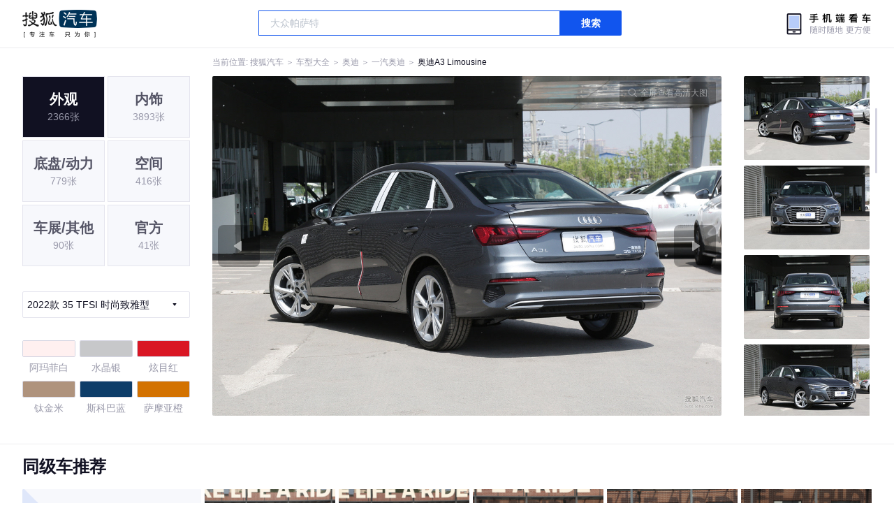

--- FILE ---
content_type: text/html;charset=UTF-8
request_url: https://db.auto.sohu.com/model_4414/picture_id_t__29852461
body_size: 4104
content:
<!DOCTYPE html>
<html>
<head>
    <meta charset="UTF-8" />
    <link rel="icon" href="//statics.itc.cn/web/static/images/pic/sohu-logo/favicon.ico" mce_href="/favicon.ico" type="image/x-icon">
    <meta name="viewport" content="width=device-width, initial-scale=1.0" />
    <meta name="renderer" content="webkit" />
    <title>A3 Limousine35 TFSI 时尚致雅型图片大全_奥迪A3 Limousine外观图库_搜狐汽车</title>
    <meta name="keywords" content="A3 Limousine35 TFSI 时尚致雅型图片,A3 Limousine外观图片大全,A3 Limousine实拍图片">
    <meta name="description" content="A3 Limousine外观实拍高清大图！您目前浏览的是A3 Limousine35 TFSI 时尚致雅型汽车图片。另有A3 Limousine车身整体外观流线，车舱中控、座椅内饰、空间尺寸、发动机、底盘等细节图片，想了解奥迪A3 Limousine图片信息，就来搜狐汽车！">
    <script type="text/javascript">
        var js_domain = "//db.auto.sohu.com";
        var model_id = 4414;
        var index = 2;
        var total_count = 36;
        var type = 1000;
        var color_id = 0;
        var trim_id = 159634;
        var p_id = 29852461;
    </script>
    <script src="//auto.sohu.com/upload/201311mqauto/js/jquery-1.8.3.min.js"></script>
    <link rel="stylesheet" href="//s.auto.itc.cn/model2023/static/resource/dist/assets/css/HeadToLeftComp.5d4496db.css" />
    <link rel="stylesheet" href="//s.auto.itc.cn/model2023/static/resource/dist/assets/css/index.35aaafe2.css" />
    <link rel="stylesheet" href="//s.auto.itc.cn/model2023/static/enter-imageIndex.84f956ab.css" />
</head>
<body>
<style>
    .left-head-tools--logo{
        background-image: url(https://s.auto.itc.cn/pc-db/static/.output/public/_nuxt/autoLogo.CBK0EgdK.png) !important;
    }
</style>
<section class="left-head-tools-parent">
    <section class=" left-head-tools">
        <a href="https://auto.sohu.com" target="_blank" class="left-head-tools--logo">搜狐汽车</a>
        <div class="left-head-tools-search" id="PV_SEARCH">
            <ul style=" display:none" id="app-search-suggest" class="left-head-tools-search--list">
                <li class="left-head-tools-search--item">
                    <span>大众</span>cc
                </li>
            </ul>
            <input type="text" name="" placeholder="车型" id="mainSearchInput" autocomplete="off" class="left-head-tools-search--input">
            <a target="_blank" href="javascript:;" id="mainSearchBtn" class="left-head-tools-search--button">搜索</a>
        </div>

        <a href="javascript:void(0)" class="left-head-tools-wx">
            <div class="left-head-tools-wx--layer">
                <img src="https://ino.auto.itc.cn/miniprogram-icon/offical_qrcode.jpg" class="left-head-tools-wx--image">
                <h3 class="left-head-tools-wx--name">搜狐汽车小程序</h3>
                <p class="left-head-tools-wx--hint">微信扫一扫</p>
            </div>
        </a>
    </section>
</section>
<div class="head-position">
    <span class="head-position--hint">当前位置:&nbsp;</span>
    <a href="//auto.sohu.com" target="_blank" class="head-position--hint">搜狐汽车</a>
    <span class="head-position--hint">&nbsp;＞&nbsp;</span>
    <a href="//db.auto.sohu.com" target="_blank" class="head-position--hint">车型大全</a>
    <span class="head-position--hint">&nbsp;＞&nbsp;</span>
    <a href="//db.auto.sohu.com/brand_191" target="_blank" class="head-position--hint">奥迪</a>
    <span class="head-position--hint">&nbsp;＞&nbsp;</span>
    <a href="//db.auto.sohu.com/subbrand_1065" target="_blank" class="head-position--hint">一汽奥迪</a>
    <span class="head-position--hint">&nbsp;＞&nbsp;</span>
    <a href="//db.auto.sohu.com/model_4414" target="_blank" class="head-position--pos">奥迪A3 Limousine</a>
</div>
<section class="main-container">
    <!-- 图片落地页 -->
    <section class="image-player-container">
        <div class="left">
            <ul class="category-list">
                <a class="category-item active" href="//db.auto.sohu.com/model_4414/picture_first_t1000">
                    <h3>外观</h3>
                    <span>2366张</span>
                </a>
                <a class="category-item" href="//db.auto.sohu.com/model_4414/picture_first_t2000">
                    <h3>内饰</h3>
                    <span>3893张</span>
                </a>
                <a class="category-item" href="//db.auto.sohu.com/model_4414/picture_first_t3000">
                    <h3>底盘/动力</h3>
                    <span>779张</span>
                </a>
                <a class="category-item" href="//db.auto.sohu.com/model_4414/picture_first_t4000">
                    <h3>空间</h3>
                    <span>416张</span>
                </a>
                <a class="category-item" href="//db.auto.sohu.com/model_4414/picture_first_t9000">
                    <h3>车展/其他</h3>
                    <span>90张</span>
                </a>
                <a class="category-item" href="//db.auto.sohu.com/model_4414/picture_first_t8000">
                    <h3>官方</h3>
                    <span>41张</span>
                </a>
            </ul>
                <div class="trim-list-wrapper">
                    <div class="select-input">
                        <h3>2022款 35 TFSI 时尚致雅型</h3>
                        <i class="icon-arrow icon-arrow-down"></i>
                        <section class="place-holder-layer">
                            <ul class="trim-list">
                                    <li class="trim-item">
                                        <a href="//db.auto.sohu.com/trim_179778/picture_first_t1000">
                                            <span class="checkbox-icon"><i class="checkbox-inner"></i></span>
                                            <span class="trim-name">2025款 改款 35TFSI 飞驰尊享型 +豪华臻选包</span>
                                        </a>
                                    </li>
                                    <li class="trim-item">
                                        <a href="//db.auto.sohu.com/trim_175182/picture_first_t1000">
                                            <span class="checkbox-icon"><i class="checkbox-inner"></i></span>
                                            <span class="trim-name">2025款 35TFSI 飞驰悦享型</span>
                                        </a>
                                    </li>
                                    <li class="trim-item">
                                        <a href="//db.auto.sohu.com/trim_175184/picture_first_t1000">
                                            <span class="checkbox-icon"><i class="checkbox-inner"></i></span>
                                            <span class="trim-name">2025款 35TFSI 飞驰尊享型 +豪华臻选包</span>
                                        </a>
                                    </li>
                                    <li class="trim-item">
                                        <a href="//db.auto.sohu.com/trim_169660/picture_first_t1000">
                                            <span class="checkbox-icon"><i class="checkbox-inner"></i></span>
                                            <span class="trim-name">2024款 35 TFSI 时尚致雅型</span>
                                        </a>
                                    </li>
                                    <li class="trim-item">
                                        <a href="//db.auto.sohu.com/trim_169663/picture_first_t1000">
                                            <span class="checkbox-icon"><i class="checkbox-inner"></i></span>
                                            <span class="trim-name">2024款 35 TFSI 时尚运动型</span>
                                        </a>
                                    </li>
                                    <li class="trim-item">
                                        <a href="//db.auto.sohu.com/trim_169664/picture_first_t1000">
                                            <span class="checkbox-icon"><i class="checkbox-inner"></i></span>
                                            <span class="trim-name">2024款 35 TFSI 豪华运动型</span>
                                        </a>
                                    </li>
                                    <li class="trim-item">
                                        <a href="//db.auto.sohu.com/trim_166261/picture_first_t1000">
                                            <span class="checkbox-icon"><i class="checkbox-inner"></i></span>
                                            <span class="trim-name">2023款 35 TFSI 时尚运动型</span>
                                        </a>
                                    </li>
                                    <li class="trim-item">
                                        <a href="//db.auto.sohu.com/trim_168017/picture_first_t1000">
                                            <span class="checkbox-icon"><i class="checkbox-inner"></i></span>
                                            <span class="trim-name">2023款 改款 35 TFSI 时尚运动型</span>
                                        </a>
                                    </li>
                                    <li class="trim-item">
                                        <a href="//db.auto.sohu.com/trim_166262/picture_first_t1000">
                                            <span class="checkbox-icon"><i class="checkbox-inner"></i></span>
                                            <span class="trim-name">2023款 35 TFSI 豪华运动型</span>
                                        </a>
                                    </li>
                                    <li class="trim-item">
                                        <a href="//db.auto.sohu.com/trim_159632/picture_first_t1000">
                                            <span class="checkbox-icon"><i class="checkbox-inner"></i></span>
                                            <span class="trim-name">2022款 35 TFSI 进取致雅型</span>
                                        </a>
                                    </li>
                                    <li class="trim-item">
                                        <a href="//db.auto.sohu.com/trim_159634/picture_first_t1000">
                                            <span class="checkbox-icon selected"><i class="checkbox-inner"></i></span>
                                            <span class="trim-name">2022款 35 TFSI 时尚致雅型</span>
                                        </a>
                                    </li>
                                    <li class="trim-item">
                                        <a href="//db.auto.sohu.com/trim_159635/picture_first_t1000">
                                            <span class="checkbox-icon"><i class="checkbox-inner"></i></span>
                                            <span class="trim-name">2022款 35 TFSI 时尚运动型</span>
                                        </a>
                                    </li>
                                    <li class="trim-item">
                                        <a href="//db.auto.sohu.com/trim_159638/picture_first_t1000">
                                            <span class="checkbox-icon"><i class="checkbox-inner"></i></span>
                                            <span class="trim-name">2022款 35 TFSI RS套件燃速型</span>
                                        </a>
                                    </li>
                                    <li class="trim-item">
                                        <a href="//db.auto.sohu.com/trim_159637/picture_first_t1000">
                                            <span class="checkbox-icon"><i class="checkbox-inner"></i></span>
                                            <span class="trim-name">2022款 35 TFSI 豪华运动型</span>
                                        </a>
                                    </li>
                                    <li class="trim-item">
                                        <a href="//db.auto.sohu.com/trim_154583/picture_first_t1000">
                                            <span class="checkbox-icon"><i class="checkbox-inner"></i></span>
                                            <span class="trim-name">2021款 35 TFSI 时尚运动型</span>
                                        </a>
                                    </li>
                                    <li class="trim-item">
                                        <a href="//db.auto.sohu.com/trim_154585/picture_first_t1000">
                                            <span class="checkbox-icon"><i class="checkbox-inner"></i></span>
                                            <span class="trim-name">2021款 35 TFSI 豪华运动型</span>
                                        </a>
                                    </li>
                                    <li class="trim-item">
                                        <a href="//db.auto.sohu.com/trim_148242/picture_first_t1000">
                                            <span class="checkbox-icon"><i class="checkbox-inner"></i></span>
                                            <span class="trim-name">2020款 35 TFSI 进取型 国VI</span>
                                        </a>
                                    </li>
                                    <li class="trim-item">
                                        <a href="//db.auto.sohu.com/trim_148244/picture_first_t1000">
                                            <span class="checkbox-icon"><i class="checkbox-inner"></i></span>
                                            <span class="trim-name">2020款 35 TFSI 风尚型 国VI</span>
                                        </a>
                                    </li>
                                    <li class="trim-item">
                                        <a href="//db.auto.sohu.com/trim_142810/picture_first_t1000">
                                            <span class="checkbox-icon"><i class="checkbox-inner"></i></span>
                                            <span class="trim-name">2019款  40 TFSI 运动型 国VI</span>
                                        </a>
                                    </li>
                                    <li class="trim-item">
                                        <a href="//db.auto.sohu.com/trim_139061/picture_first_t1000">
                                            <span class="checkbox-icon"><i class="checkbox-inner"></i></span>
                                            <span class="trim-name">2018款 30周年版 35 TFSI 自动风尚型</span>
                                        </a>
                                    </li>
                                    <li class="trim-item">
                                        <a href="//db.auto.sohu.com/trim_139062/picture_first_t1000">
                                            <span class="checkbox-icon"><i class="checkbox-inner"></i></span>
                                            <span class="trim-name">2018款 30周年版 35 TFSI 自动运动型</span>
                                        </a>
                                    </li>
                                    <li class="trim-item">
                                        <a href="//db.auto.sohu.com/trim_137209/picture_first_t1000">
                                            <span class="checkbox-icon"><i class="checkbox-inner"></i></span>
                                            <span class="trim-name">2017款 35 TFSI 自动风尚型</span>
                                        </a>
                                    </li>
                                    <li class="trim-item">
                                        <a href="//db.auto.sohu.com/trim_137214/picture_first_t1000">
                                            <span class="checkbox-icon"><i class="checkbox-inner"></i></span>
                                            <span class="trim-name">2017款 40 TFSI 自动风尚型</span>
                                        </a>
                                    </li>
                                    <li class="trim-item">
                                        <a href="//db.auto.sohu.com/trim_132660/picture_first_t1000">
                                            <span class="checkbox-icon"><i class="checkbox-inner"></i></span>
                                            <span class="trim-name">2016款 35 TFSI 自动进取型</span>
                                        </a>
                                    </li>
                                    <li class="trim-item">
                                        <a href="//db.auto.sohu.com/trim_132661/picture_first_t1000">
                                            <span class="checkbox-icon"><i class="checkbox-inner"></i></span>
                                            <span class="trim-name">2016款 35 TFSI 自动领英型</span>
                                        </a>
                                    </li>
                                    <li class="trim-item">
                                        <a href="//db.auto.sohu.com/trim_132662/picture_first_t1000">
                                            <span class="checkbox-icon"><i class="checkbox-inner"></i></span>
                                            <span class="trim-name">2016款 35 TFSI 自动风尚型</span>
                                        </a>
                                    </li>
                                    <li class="trim-item">
                                        <a href="//db.auto.sohu.com/trim_132663/picture_first_t1000">
                                            <span class="checkbox-icon"><i class="checkbox-inner"></i></span>
                                            <span class="trim-name">2016款 40 TFSI 自动风尚型</span>
                                        </a>
                                    </li>
                                    <li class="trim-item">
                                        <a href="//db.auto.sohu.com/trim_129807/picture_first_t1000">
                                            <span class="checkbox-icon"><i class="checkbox-inner"></i></span>
                                            <span class="trim-name">2015款 35 TFSI 300万纪念智领版</span>
                                        </a>
                                    </li>
                                    <li class="trim-item">
                                        <a href="//db.auto.sohu.com/trim_129808/picture_first_t1000">
                                            <span class="checkbox-icon"><i class="checkbox-inner"></i></span>
                                            <span class="trim-name">2015款 35 TFSI 300万纪念舒享版</span>
                                        </a>
                                    </li>
                                    <li class="trim-item">
                                        <a href="//db.auto.sohu.com/trim_128690/picture_first_t1000">
                                            <span class="checkbox-icon"><i class="checkbox-inner"></i></span>
                                            <span class="trim-name">2015款 40 TFSI 自动舒适型</span>
                                        </a>
                                    </li>
                                    <li class="trim-item">
                                        <a href="//db.auto.sohu.com/trim_129809/picture_first_t1000">
                                            <span class="checkbox-icon"><i class="checkbox-inner"></i></span>
                                            <span class="trim-name">2015款 35 TFSI 300万纪念乐享版</span>
                                        </a>
                                    </li>
                                    <li class="trim-item">
                                        <a href="//db.auto.sohu.com/trim_126955/picture_first_t1000">
                                            <span class="checkbox-icon"><i class="checkbox-inner"></i></span>
                                            <span class="trim-name">2014款 35 TFSI 自动进取型</span>
                                        </a>
                                    </li>
                                    <li class="trim-item">
                                        <a href="//db.auto.sohu.com/trim_126954/picture_first_t1000">
                                            <span class="checkbox-icon"><i class="checkbox-inner"></i></span>
                                            <span class="trim-name">2014款 35 TFSI 自动时尚型</span>
                                        </a>
                                    </li>
                                    <li class="trim-item">
                                        <a href="//db.auto.sohu.com/trim_126953/picture_first_t1000">
                                            <span class="checkbox-icon"><i class="checkbox-inner"></i></span>
                                            <span class="trim-name">2014款 35 TFSI 自动舒适型</span>
                                        </a>
                                    </li>
                                    <li class="trim-item">
                                        <a href="//db.auto.sohu.com/trim_126952/picture_first_t1000">
                                            <span class="checkbox-icon"><i class="checkbox-inner"></i></span>
                                            <span class="trim-name">2014款 35 TFSI 自动豪华型</span>
                                        </a>
                                    </li>
                            </ul>
                        </section>
                    </div>
                </div>
            <ul class="theme-list">
                        <a class="theme-item" href="//db.auto.sohu.com/model_4414/picture_first_c29669">
                            <div class="inner">
                                    <i style="background: #FFF0F0"></i>
                            </div>
                            <div  class="outer">
                            </div>
                            <span>阿玛菲白</span>
                        </a>
                        <a class="theme-item" href="//db.auto.sohu.com/model_4414/picture_first_c29673">
                            <div class="inner">
                                    <i style="background: #C7C8CA"></i>
                            </div>
                            <div  class="outer">
                            </div>
                            <span>水晶银</span>
                        </a>
                        <a class="theme-item" href="//db.auto.sohu.com/model_4414/picture_first_c29674">
                            <div class="inner">
                                    <i style="background: #D91624"></i>
                            </div>
                            <div  class="outer">
                            </div>
                            <span>炫目红</span>
                        </a>
                        <a class="theme-item" href="//db.auto.sohu.com/model_4414/picture_first_c29675">
                            <div class="inner">
                                    <i style="background: #af937d"></i>
                            </div>
                            <div  class="outer">
                            </div>
                            <span>钛金米</span>
                        </a>
                        <a class="theme-item" href="//db.auto.sohu.com/model_4414/picture_first_c29676">
                            <div class="inner">
                                    <i style="background: #0E3D69"></i>
                            </div>
                            <div  class="outer">
                            </div>
                            <span>斯科巴蓝</span>
                        </a>
                        <a class="theme-item" href="//db.auto.sohu.com/model_4414/picture_first_c29677">
                            <div class="inner">
                                    <i style="background: #D37201"></i>
                            </div>
                            <div  class="outer">
                            </div>
                            <span>萨摩亚橙</span>
                        </a>
                        <a class="theme-item" href="//db.auto.sohu.com/model_4414/picture_first_c29679">
                            <div class="inner">
                                    <i style="background: #3F6383"></i>
                            </div>
                            <div  class="outer">
                            </div>
                            <span>海南蓝</span>
                        </a>
                        <a class="theme-item" href="//db.auto.sohu.com/model_4414/picture_first_c29681">
                            <div class="inner">
                                    <i style="background: #482807"></i>
                            </div>
                            <div  class="outer">
                            </div>
                            <span>白鲸棕</span>
                        </a>
                        <a class="theme-item" href="//db.auto.sohu.com/model_4414/picture_first_c29682">
                            <div class="inner">
                                    <i style="background: #101010"></i>
                            </div>
                            <div  class="outer">
                            </div>
                            <span>传奇黑</span>
                        </a>
                        <a class="theme-item" href="//db.auto.sohu.com/model_4414/picture_first_c31823">
                            <div class="inner">
                                    <i style="background: #F6F6F6"></i>
                            </div>
                            <div  class="outer">
                            </div>
                            <span>冰川白</span>
                        </a>
                        <a class="theme-item" href="//db.auto.sohu.com/model_4414/picture_first_c31824">
                            <div class="inner">
                                    <i style="background: #374A4A"></i>
                            </div>
                            <div  class="outer">
                            </div>
                            <span>季风灰</span>
                        </a>
                        <a class="theme-item" href="//db.auto.sohu.com/model_4414/picture_first_c31825">
                            <div class="inner">
                                    <i style="background: #59222B"></i>
                            </div>
                            <div  class="outer">
                            </div>
                            <span>探戈红</span>
                        </a>
                        <a class="theme-item" href="//db.auto.sohu.com/model_4414/picture_first_c31826">
                            <div class="inner">
                                    <i style="background: #D91624"></i>
                            </div>
                            <div  class="outer">
                            </div>
                            <span>米萨诺红</span>
                        </a>
                        <a class="theme-item" href="//db.auto.sohu.com/model_4414/picture_first_c34857">
                            <div class="inner">
                                    <i style="background: #55272A"></i>
                            </div>
                            <div  class="outer">
                            </div>
                            <span>西拉红</span>
                        </a>
                        <a class="theme-item" href="//db.auto.sohu.com/model_4414/picture_first_c52776">
                            <div class="inner">
                                    <i style="background: #001812"></i>
                            </div>
                            <div  class="outer">
                            </div>
                            <span>哥特兰绿</span>
                        </a>
                        <a class="theme-item" href="//db.auto.sohu.com/model_4414/picture_first_c52780">
                            <div class="inner">
                                    <i style="background: #011748"></i>
                            </div>
                            <div  class="outer">
                            </div>
                            <span>纳瓦拉蓝</span>
                        </a>
                        <a class="theme-item" href="//db.auto.sohu.com/model_4414/picture_first_c52781">
                            <div class="inner">
                                    <i style="background: #2F3032"></i>
                            </div>
                            <div  class="outer">
                            </div>
                            <span>天云灰</span>
                        </a>
                        <a class="theme-item" href="//db.auto.sohu.com/model_4414/picture_first_c63272">
                            <div class="inner">
                                    <i style="background: #A0A8B4"></i>
                            </div>
                            <div  class="outer">
                            </div>
                            <span>飞驰灰</span>
                        </a>
            </ul>
            <div class="car-rate-contaienr">
                <h3 class="score">4.49</h3>
                <div class="hot-rate">
                    <i class="font-icon"></i>
                    <div class="star-wrapper">
                        <div class="highlight-star-wrapper">
                            <div class="highlight-star">
                                <i class="star-icon"></i>
                                <i class="star-icon"></i>
                                <i class="star-icon"></i>
                                <i class="star-icon"></i>
                                <i class="star-icon"></i>
                            </div>
                        </div>
                        <i class="off-star-icon"></i>
                        <i class="off-star-icon"></i>
                        <i class="off-star-icon"></i>
                        <i class="off-star-icon"></i>
                        <i class="off-star-icon"></i>
                    </div>
                </div>
                <div class="text-rate">
                    <ul>
                            <li>·外观表现较为优秀，优于64%同级车</li>
                            <li>·内饰表现较为优秀，优于67%同级车</li>
                            <li>·空间表现一般，低于90%同级车</li>
                    </ul>
                </div>
            </div>
        </div>
        <div id="albumPlayerSwpiper" class="swiper middle">
            <div class="full-screen-btn">
                <i class="zoom-icon"></i>
                <span>全屏查看高清大图</span>
            </div>
            <div class="btn-exit-full-screen"></div>

            <div class="swiper-button-prev"><div class="wrapper"><i></i></div></div>
            <div class="swiper-button-next"><div class="wrapper"><i></i></div></div>
            <ul class="swiper-wrapper big-pic-album-list">
                <li class="swiper-slide big-pic-album-item" data-pid="29852463" data-index="1">
                    <img src="//s.auto.itc.cn/model2023/static/placeholder-image.png" data-src="https://m3.auto.itc.cn/c_zoom,w_1200,q_mini/29852463.JPG" alt="" />
                </li>
                <li class="swiper-slide big-pic-album-item" data-pid="29852462" data-index="2">
                    <img src="//s.auto.itc.cn/model2023/static/placeholder-image.png" data-src="https://m3.auto.itc.cn/c_zoom,w_1200,q_mini/29852462.JPG" alt="" />
                </li>
                <li class="swiper-slide big-pic-album-item" data-pid="29852461" data-index="3">
                    <img src="//s.auto.itc.cn/model2023/static/placeholder-image.png" data-src="https://m3.auto.itc.cn/c_zoom,w_1200,q_mini/29852461.JPG" alt="" />
                </li>
                <li class="swiper-slide big-pic-album-item" data-pid="29852460" data-index="4">
                    <img src="//s.auto.itc.cn/model2023/static/placeholder-image.png" data-src="https://m3.auto.itc.cn/c_zoom,w_1200,q_mini/29852460.JPG" alt="" />
                </li>
                <li class="swiper-slide big-pic-album-item" data-pid="29852459" data-index="5">
                    <img src="//s.auto.itc.cn/model2023/static/placeholder-image.png" data-src="https://m3.auto.itc.cn/c_zoom,w_1200,q_mini/29852459.JPG" alt="" />
                </li>
                <li class="swiper-slide big-pic-album-item" data-pid="29852458" data-index="6">
                    <img src="//s.auto.itc.cn/model2023/static/placeholder-image.png" data-src="https://m3.auto.itc.cn/c_zoom,w_1200,q_mini/29852458.JPG" alt="" />
                </li>
                <li class="swiper-slide big-pic-album-item" data-pid="29852457" data-index="7">
                    <img src="//s.auto.itc.cn/model2023/static/placeholder-image.png" data-src="https://m3.auto.itc.cn/c_zoom,w_1200,q_mini/29852457.JPG" alt="" />
                </li>
                <li class="swiper-slide big-pic-album-item" data-pid="29852456" data-index="8">
                    <img src="//s.auto.itc.cn/model2023/static/placeholder-image.png" data-src="https://m3.auto.itc.cn/c_zoom,w_1200,q_mini/29852456.JPG" alt="" />
                </li>
                <li class="swiper-slide big-pic-album-item" data-pid="29852455" data-index="9">
                    <img src="//s.auto.itc.cn/model2023/static/placeholder-image.png" data-src="https://m3.auto.itc.cn/c_zoom,w_1200,q_mini/29852455.JPG" alt="" />
                </li>
                <li class="swiper-slide big-pic-album-item" data-pid="29852454" data-index="10">
                    <img src="//s.auto.itc.cn/model2023/static/placeholder-image.png" data-src="https://m3.auto.itc.cn/c_zoom,w_1200,q_mini/29852454.JPG" alt="" />
                </li>
            </ul>
        </div>
        <div id="thumbPlayerSwpiper" class="swiper right">
            <ul class="swiper-wrapper thumb-list">
                <li class="swiper-slide thumb-item " data-pid="29852463" data-index="1">
                    <img src="//s.auto.itc.cn/model2023/static/placeholder-image.png" data-src="//m1.auto.itc.cn/c_fill,w_180,h_120,q_mini/29852463.JPG" alt="" />
                </li>
                <li class="swiper-slide thumb-item " data-pid="29852462" data-index="2">
                    <img src="//s.auto.itc.cn/model2023/static/placeholder-image.png" data-src="//m1.auto.itc.cn/c_fill,w_180,h_120,q_mini/29852462.JPG" alt="" />
                </li>
                <li class="swiper-slide thumb-item  active" data-pid="29852461" data-index="3">
                    <img src="//s.auto.itc.cn/model2023/static/placeholder-image.png" data-src="//m1.auto.itc.cn/c_fill,w_180,h_120,q_mini/29852461.JPG" alt="" />
                </li>
                <li class="swiper-slide thumb-item " data-pid="29852460" data-index="4">
                    <img src="//s.auto.itc.cn/model2023/static/placeholder-image.png" data-src="//m1.auto.itc.cn/c_fill,w_180,h_120,q_mini/29852460.JPG" alt="" />
                </li>
                <li class="swiper-slide thumb-item " data-pid="29852459" data-index="5">
                    <img src="//s.auto.itc.cn/model2023/static/placeholder-image.png" data-src="//m1.auto.itc.cn/c_fill,w_180,h_120,q_mini/29852459.JPG" alt="" />
                </li>
                <li class="swiper-slide thumb-item " data-pid="29852458" data-index="6">
                    <img src="//s.auto.itc.cn/model2023/static/placeholder-image.png" data-src="//m1.auto.itc.cn/c_fill,w_180,h_120,q_mini/29852458.JPG" alt="" />
                </li>
                <li class="swiper-slide thumb-item " data-pid="29852457" data-index="7">
                    <img src="//s.auto.itc.cn/model2023/static/placeholder-image.png" data-src="//m1.auto.itc.cn/c_fill,w_180,h_120,q_mini/29852457.JPG" alt="" />
                </li>
                <li class="swiper-slide thumb-item " data-pid="29852456" data-index="8">
                    <img src="//s.auto.itc.cn/model2023/static/placeholder-image.png" data-src="//m1.auto.itc.cn/c_fill,w_180,h_120,q_mini/29852456.JPG" alt="" />
                </li>
                <li class="swiper-slide thumb-item " data-pid="29852455" data-index="9">
                    <img src="//s.auto.itc.cn/model2023/static/placeholder-image.png" data-src="//m1.auto.itc.cn/c_fill,w_180,h_120,q_mini/29852455.JPG" alt="" />
                </li>
                <li class="swiper-slide thumb-item " data-pid="29852454" data-index="10">
                    <img src="//s.auto.itc.cn/model2023/static/placeholder-image.png" data-src="//m1.auto.itc.cn/c_fill,w_180,h_120,q_mini/29852454.JPG" alt="" />
                </li>
            </ul>
        </div>
    </section>

    <!-- 同级车推荐 -->
    <section class="same-car-recommended-container">
        <h3 class="headline">同级车推荐</h3>
        <ul class="recommend-list">
            <li class="car-trim">
                <div class="car-trim-bg">
                    <img src="//p3.dcarimg.com/img/motor-img/239f8444312ec9c95303e64511c22d0f~1200x0.webp" alt="" />
                </div>
                <div class="car-trim-info">
                    <h3>4.26</h3>
                    <p>宝马 320i</p>
                    <span>29.99-39.99万</span>
                </div>
            </li>
            <li class="car-trim-pic">
                <a href="">
                    <img src="//m1.auto.itc.cn/c_zoom,w_500/29914177.JPG" alt="" />
                </a>
            </li>
            <li class="car-trim-pic">
                <a href="">
                    <img src="//m1.auto.itc.cn/c_zoom,w_500/29914176.JPG" alt="" />
                </a>
            </li>
            <li class="car-trim-pic">
                <a href="">
                    <img src="//m1.auto.itc.cn/c_zoom,w_500/29914175.JPG" alt="" />
                </a>
            </li>
            <li class="car-trim-pic">
                <a href="">
                    <img src="//m1.auto.itc.cn/c_zoom,w_500/29914174.JPG" alt="" />
                </a>
            </li>
            <li class="car-trim-pic">
                <a href="">
                    <img src="//m1.auto.itc.cn/c_zoom,w_500/29914173.JPG" alt="" />
                </a>
            </li>
        </ul>
    </section>
</section>
<script src="//s.auto.itc.cn/model2023/static/enter-imageIndex.bee238f2.js"></script>
<script type="text/javascript" language="javascript" src="//js.sohu.com/pv.js"></script>
<script type="text/javascript">
    var _atmc = _atmc || {};
    _atmc.tid = "84db345b"; // 跟踪id
    _atmc.p = "web"; // 平台

    (function () {
        var ma = document.createElement("script");
        ma.type = "text/javascript";
        ma.async = true;
        ma.src = "//s.auto.itc.cn/pensieve/tracking.min.js";
        var s = document.getElementsByTagName("script")[0];
        s.parentNode.insertBefore(ma, s);
    })();
</script>
</body>
</html>
